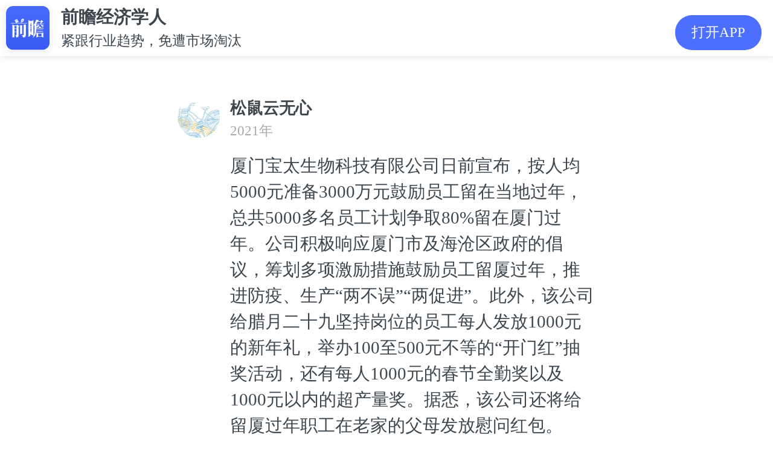

--- FILE ---
content_type: text/html; charset=utf-8
request_url: https://ecoapp.qianzhan.com/lookers/210114-4f196d02.html
body_size: 5924
content:

<!DOCTYPE html>
<html lang="en">
	<head>
		<meta charset="UTF-8">
		<meta name="viewport" content="width=device-width, initial-scale=1.0,maximum-scale=1.0, user-scalable=no" />
		<meta name="format-detection" content="telephone=no">
		<meta name="apple-mobile-web-app-capable" content="yes">
		<meta name="apple-mobile-web-app-status-bar-style" content="black-translucent">
		<link rel="stylesheet" href="/2016/css/site-2020.css?v=4.3.5">
		<link rel="stylesheet" href="/assets/css/common.css?v=4.7.0">
        <title>厦门宝太生物科技有限公司日前宣布，按人均5000元准备3000万元鼓励员工留在当地过年，总共5000多名员工计划争取80%留在厦门过年。公司积极响应厦门市及海沧区政府的倡议，筹划多项激励措施鼓励员工留..._围观_前瞻经济学人</title>
        <meta itemprop="name" content="@松鼠云无心发布了一条动态，快来围观吧~"/>
        <meta itemprop="image" content="https://ecoapp.qianzhan.com/2016/images/xw/jjxrApp.png" />
        <meta itemprop="description" content="厦门宝太生物科技有限公司日前宣布，按人均5000元准备3000万元鼓励员工留在当地过年，总共5000多名员工计划争取80%留在厦门过年。公司积极响应厦门市及海沧区政府的倡议，筹划多项激励措施鼓励员工留厦过年，推进防疫、生产“两不误”“两促进”。此外，该公司给腊月二十九坚持岗位的员工每人发放1000元的新年礼，举办100至500元不等的“开门红”抽奖活动，还有每人1000元的春节全勤奖以及1000元以内的超产量奖。据悉，该公司还将给留厦过年职工在老家的父母发放慰问红包。" name="description"/>
        <meta itemprop="keywords" content="经济学人围观,话题,动态,奇闻轶事" name="keywords"/>
		<script src="/2016/js/response.js" type="text/javascript" charset="utf-8"></script>
		<script src="/2016/js/jquery-1.11.1.min.js" type="text/javascript" charset="utf-8"></script>
        <script type="text/javascript" src="/js/common.js" charset="utf-8"></script>
        <script type="text/javascript" src="/assets/js/jseconomist-1.0.js"></script>
        <script type="text/javascript" src="//res.wx.qq.com/open/js/jweixin-1.6.0.js" charset="utf-8"></script>
        <script type="text/javascript" src="/assets/js/jswxshare-1.0.js?support=tag" tag="http://qianzhananalyst?action=topic&t_code=210114-4f196d02"></script>
        <script type="text/javascript" src="/js/baidu.js"></script>

        <script type="text/javascript">

            ec.config({
                debug: true,
                appId: '0000000000000001',
                timestamp: '1769430064',
                nonceStr: '87bd7fb563c5444aab8dd1261d7f9afe',
                signature: '1b937a347e4b4461ce3220e1b16d156b'
            });

            ec.ready(function () {

                if (ec.support()) {

                    ec.onBridgeSend({
                        action: "topic",
                        t_code: "210114-4f196d02",
                        complete: function (e) {
                            console.log(e);
                        }
                    });
                }

            });

        </script>

	</head>

<body class="looker">
	<div class="header-pop">
		<div class="logo">
            <a href="javascript:;" appaction="http://qianzhananalyst?action=topic&t_code=210114-4f196d02">
                <img src="/2016/images/xw/jjxrApp.png" alt="">
            </a>
        </div>
		<div class="logotxt">
			<h2>前瞻经济学人</h2>
			<p>紧跟行业趋势，免遭市场淘汰</p>
		</div>
		<a href="javascript:;" appaction="http://qianzhananalyst?action=topic&t_code=210114-4f196d02" class="app">打开APP</a>
	</div>

    

	<div class="wrap-2020 pt-app">
		<div class="wg-main">

        
        <a href="javascript:;">
			<div class="wg-person">
				<p class="pic"><img src="http://face2.qianzhan.com/95/98/5128898.large.gif" alt=""></p>
				<div class="person">
					        <p class="name f-fwb">松鼠云无心</p>
					<p class="date">2021年 </p>
					<div class="wg-content mt10">
						<p>
                            厦门宝太生物科技有限公司日前宣布，按人均5000元准备3000万元鼓励员工留在当地过年，总共5000多名员工计划争取80%留在厦门过年。公司积极响应厦门市及海沧区政府的倡议，筹划多项激励措施鼓励员工留厦过年，推进防疫、生产“两不误”“两促进”。此外，该公司给腊月二十九坚持岗位的员工每人发放1000元的新年礼，举办100至500元不等的“开门红”抽奖活动，还有每人1000元的春节全勤奖以及1000元以内的超产量奖。据悉，该公司还将给留厦过年职工在老家的父母发放慰问红包。
                        </p>
					</div>
				</div>
			</div>
        </a>


		<div class="wg-bg mt10">
            

<div class="wg-theme" data-ht-type="1" data-ht-code="210114-4f196d02">
	<h2>5000元奖励你留在工作地过年，你愿意吗？</h2>

    

	<div class="ht-vote clf" style="">
		<div class="agree" id="agree" data-vid="3453" data-vname="愿意" data-vsum="203">
            
			<button>愿意</button>
        </div>

		<div class="disagree" id="disagree" data-vid="3454" data-vname="不愿意" data-vsum="164">
            
			<button>不愿意</button>
        </div>
	</div>
	<div class="ht-result" style="display:none;">
		<div class="num">
			<!--接受增加样式  ”my“-->
			<div class="yes " id="htYes" data-rid="3453"><span><img src="/2020/images/yes2.png" alt=""></span><span class="vote-pros d-vc">203</span>人愿意</div>
			<!--不接受增加样式  ”my-no“-->
			<div class="no " id="htNo" data-rid="3454"><span><img src="/2020/images/yes.png" alt=""></span><span class="vote-cons d-vc">164</span>人不愿意</div>
		</div>
        
		<div class="process" id="process" style="display:none;">
			<div class="agree d-vw" style="width: 55%;" data-rid="3453"><span><em class="d-vp">55</em>%</span></div>
			<div class="disagree d-vw" style="width: 45%;" data-rid="3454"><em class="d-vp">45</em>%</div>
		</div>
		<div class="process2" id="process2" style="display:none;">
			<div class="agree d-vw" style="width: 55%;" data-rid="3453"><span><em class="d-vp">55</em>%</span></div>
			<div class="disagree d-vw" style="width: 45%;" data-rid="3454"><em class="d-vp">45</em>%</div>
		</div>
	</div>

</div>


		</div>




		    <div class="wg-tips mt10">
            
			    <a href="/lookers/tag/248063f0cacc66da.html"><p><img src="/2020/images/ht-tip.svg" alt="">奇闻轶事</p></a>
            
		    </div>
	    </div>
    </div>
	<div class="line-sep"></div>
	<div class="wrap-2020">
		<div class="mtitle f-fwb">
            <span>最新话题</span>
            <a href="/lookers/list" style="color: #4d6fff;float: right;font-size: .2rem;">更多&gt;&gt;</a>
        </div>

		<div class="ht-new clf">
			<ul>
            

				<li>
			        <div class="wg-person">
				        <p class="pic"><img src="http://face2.qianzhan.com/129/96/7180796.large.gif" alt=""></p>
				        <div class="person">
					        <p class="name f-fwb">苇叶</p>
					        <p class="date">2025年</p>
					        <div class="wg-content mt10">
						        <p>
                                    甘肃竟然黄金储存量第二😱 可 GDP 位居太后了
                                </p>
					        </div>
				        </div>
			        </div>


					<div class="ht-canyu clf">

						<div class="ht-detail">
							<a href="/lookers/251017-7c8f6a03.html">去瞅瞅></a>
						</div>
					</div>
				</li>
                

				<li>
			        <div class="wg-person">
				        <p class="pic"><img src="http://face2.qianzhan.com/137/35/7677635.large.gif" alt=""></p>
				        <div class="person">
					        <p class="name f-fwb">瞻前沿</p>
					        <p class="date">2025年</p>
					        <div class="wg-content mt10">
						        <p>
                                    《餐饮业迎来“共治时代”：消费者参与品控成新趋势》2025年8月21日，在武汉汉口喜来登大酒店举行的发布会上，流浪泡泡在发布会上宣布的“消费者品质监督官”计划，引发行业热议。业内普遍认为，这一做法意味着餐饮行业正进入“共治时代”。<br/>根据计划，消费者可通过黑卡特权参与食材监督，并在发现问题后获得奖励。这种赋权机制让消费者从被动的就餐者，转变为主动的监督者。<br/>产业评论员指出，餐饮行业此前的品控往往“黑箱化”，消费者难以真正参与。而流浪泡泡的做法，打破了传统模式，让品控透明化成为可能。<br/>有专家指出，随着公众食品安全意识提升，餐饮企业单向的自我把控已经难以满足市场需求。未来，更多企业可能会效仿这种模式
                                </p>
					        </div>
				        </div>
			        </div>


					<div class="ht-canyu clf">

						<div class="ht-detail">
							<a href="/lookers/250827-ba56ea03.html">去瞅瞅></a>
						</div>
					</div>
				</li>
                

				<li>
			        <div class="wg-person">
				        <p class="pic"><img src="http://face2.qianzhan.com/161/49/9102749.large.gif" alt=""></p>
				        <div class="person">
					        <p class="name f-fwb">鲁西化工孙发凯</p>
					        <p class="date">2025年</p>
					        <div class="wg-content mt10">
						        <p>
                                    氢能
                                </p>
					        </div>
				        </div>
			        </div>


					<div class="ht-canyu clf">

						<div class="ht-detail">
							<a href="/lookers/250729-baf62303.html">去瞅瞅></a>
						</div>
					</div>
				</li>
                
			</ul>
		</div>

		<div class="art-eco-app"><a href="javascript:;" appaction="http://qianzhananalyst?action=topic&t_code=210114-4f196d02">打开APP，查看更多话题</a></div>
	</div>

	<!--表情包-->
	<div class="emojiBox">
		<span>×</span>
	    <img src="#" alt="">
	</div>
	<script>
	    $(function () {
	        $('.emoji img, .wg-imglist img, .wg-imglist2 img').on('click', function () {
	            var picSrc = $(this).attr('src');
	            $('.emojiBox img').attr('src', picSrc);
	            $('.emojiBox').show();
	        })
	        $('.emojiBox').on('click', function () {
	            $('.emojiBox').hide();
	        });
	    });
	</script>

    <script type="text/javascript">
        $(document).ready(function () {
            $("[data-ht-type]").each(function (i, e) {
                var $item = $(e);
                var type = $item.attr("data-ht-type");

                if (type == 0 || type == 1) {

                    $item.find("#agree button").click(function () {
                        var $agree = $(this).parent();
                        $agree.parent().hide();
                        $item.find(".ht-result").toggle();
                        $item.find("#process").toggle();
                        $item.find("#htYes").addClass("my");
                        vote($item, $agree.attr("data-vid"), $agree.attr("data-vname"));
                    });
                    $item.find("#disagree button").click(function () {
                        var $disagree = $(this).parent();
                        $disagree.parent().hide();
                        $item.find(".ht-result").toggle();
                        $item.find("#process2").toggle();
                        $item.find("#htNo").addClass("my-no");
                        $item.find(".ht-detail").show();
                        vote($item, $disagree.attr("data-vid"), $disagree.attr("data-vname"));
                    });

                } else if (type == 2) {

                    $item.find(".vote li").click(function () {
                        if ($(this).parents(".vote").hasClass("vote-select")) {
                            return;
                        }
                        $(this).toggleClass("choose").parent().parent().find(".vote-btn").css("opacity", "1");
                        $(this).siblings().removeClass("choose");
                        $(this).toggleClass("choose").parent().parent().addClass("vote-select");
                        $item.find(".ht-detail").show();
                        $(this).find(".info").append("<span>（已选）</span>");
                        vote($item, $(this).attr("data-vid"), $(this).attr("data-vname"));
                    });
                }

            });

            //投票数据
            function votedata($item, id, count) {
                var votes = {};
                $($item.find("[data-vid]")).each(function (i, e) {
                    votes[$(e).attr("data-vid")] = parseInt($(e).attr("data-vsum"));
                });

                if (!id) {
                    return votes;
                }

                if (!count) {
                    return votes[id];
                }

                votes[id] = votes[id] + count;
                $($item.find("[data-vid='" + id + "']")).attr("data-vsum", votes[id]);

                return votes[id];
            }

            //刷新投票纪录
            function votecount($item) {

                var count = 0;
                var votes = votedata($item);

                for (var key in votes) {
                    count += votes[key];
                }

                for (var key in votes) {
                    var votecount = votes[key];
                    var votep = count == 0 ? 0 : Math.round(votecount * 100 / count);

                    var $item1 = $($item.find("[data-rid='" + key + "']"));
                    $item1.filter(".d-vw").animate({ width: votep + "%" });
                    $item1.find(".d-vw").animate({ width: votep + "%" });
                    $item1.find(".d-vc").text(votecount);
                    $item1.find(".d-vp").text(votep);

                    console.log(votep, votecount);
                }
            }

            //投票
            function vote($item, tv_nvi_id, tv_nvi_name) {
                var t_code = $item.attr("data-ht-code");
                var data = {};

                var json = { t_code: t_code, tv_nvi_id: tv_nvi_id, tv_nvi_name: tv_nvi_name };
                var ajax = {
                    url: "/Topic/Vote",
                    type: "POST",
                    dataType: "Json",
                    cache: false,
                    async: false,
                    data: json,
                    success: function (result, statusText) {
                        data = result;
                    }
                };
                $.ajax(ajax);

                switch (data.m.name) {
                    case "投票成功":
                        votedata($item, json.tv_nvi_id, 1);
                        votecount($item);
                        break;
                    case "已投票":
                        votecount($item);
                        break;
                }
                tooltip(data.m.text);
                return false;
            }
        });

		</script>

</body>

</html>	